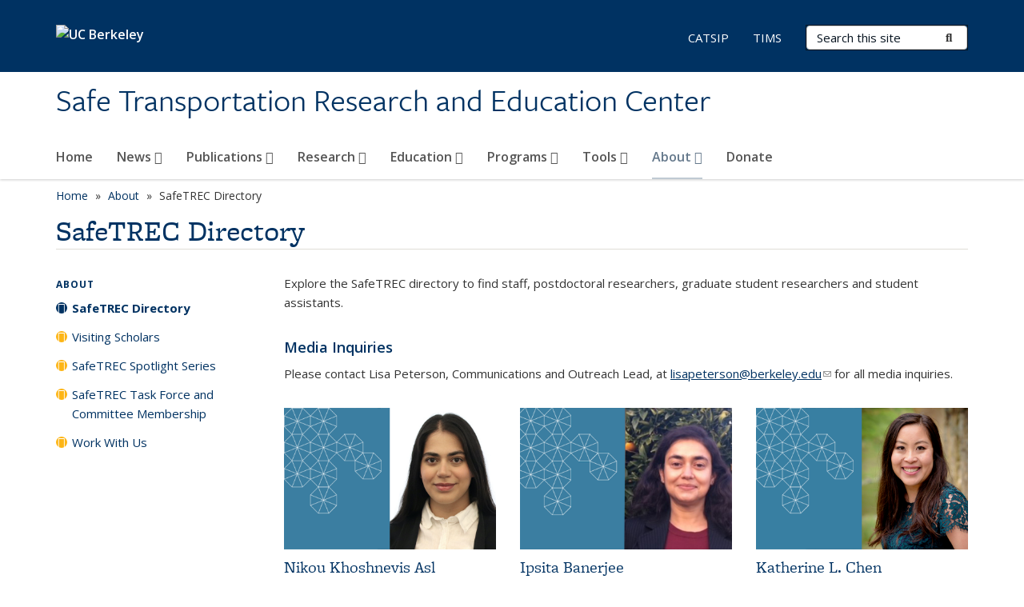

--- FILE ---
content_type: text/html; charset=utf-8
request_url: https://safetrec.berkeley.edu/about/safetrec-directory
body_size: 11710
content:
<!DOCTYPE html>
<html lang="en" dir="ltr">
<head>
  <meta http-equiv="X-UA-Compatible" content="IE=edge" />
<meta http-equiv="Content-Type" content="text/html; charset=utf-8" />
<meta name="Generator" content="Drupal 7 (http://drupal.org)" />
<link rel="canonical" href="/about/safetrec-directory" />
<link rel="shortlink" href="/node/1026" />
<link rel="shortcut icon" href="https://safetrec.berkeley.edu/profiles/openberkeley/themes/openberkeley_theme_brand/favicon.ico" type="image/vnd.microsoft.icon" />
<meta name="viewport" content="width=device-width, initial-scale=1.0" />
  <meta name="twitter:dnt" content="on">
  <title>SafeTREC Directory | Safe Transportation Research and Education Center</title>
  <link type="text/css" rel="stylesheet" href="https://safetrec.berkeley.edu/sites/default/files/css/css_kShW4RPmRstZ3SpIC-ZvVGNFVAi0WEMuCnI0ZkYIaFw.css" media="all" />
<link type="text/css" rel="stylesheet" href="https://safetrec.berkeley.edu/sites/default/files/css/css_TnnMw6Mh72mEvaDujXjSbFOpptbdTbtXwXrVO5d8QpM.css" media="all" />
<link type="text/css" rel="stylesheet" href="https://safetrec.berkeley.edu/sites/default/files/css/css_VTJqEpJ_kbGhyWnq6E__HtNmim_pFNj_xmqT2CnuFyk.css" media="all" />
<link type="text/css" rel="stylesheet" href="https://safetrec.berkeley.edu/sites/default/files/css/css_P7--I-hb0gcJsTQhFYqCt9Bbt--MYpgAtnA2MzSE2j8.css" media="screen" />
<link type="text/css" rel="stylesheet" href="https://safetrec.berkeley.edu/sites/default/files/css/css_4MDcj4WzJxRtVB3l9swAcARxHNcNe415DFb1gznVFJg.css" media="all" />
<link type="text/css" rel="stylesheet" href="https://safetrec.berkeley.edu/sites/default/files/css/css_fTfJo-dPtzirDva2c_4irCYiTua1w5HvujwppmNQxcE.css" media="all" />
<link type="text/css" rel="stylesheet" href="https://safetrec.berkeley.edu/sites/default/files/css/css_l0nY-aVTB09v9_xTUkXAdhv2Pm24M2ixkWW-la0gqA0.css" media="all" />
<link type="text/css" rel="stylesheet" href="https://safetrec.berkeley.edu/sites/default/files/css/css_qpsIBcs9JSa7ccwyEmky_c737hDf6nNOZA81Rs9WHqg.css" media="print" />
<link type="text/css" rel="stylesheet" href="https://safetrec.berkeley.edu/sites/default/files/css/css_vVHKxTM0GJ1H06xa3A56ODjmnaQjaHfKtNGjZ_0rAHQ.css" media="all" />
<link type="text/css" rel="stylesheet" href="//fonts.googleapis.com/css?family=Open+Sans:300italic,400italic,600italic,700italic,800italic,400,300,600,700,800" media="all" />
<link type="text/css" rel="stylesheet" href="//use.typekit.net/aeg3kye.css" media="all" />
  <script type="application/json" data-drupal-selector="drupal-settings-json">{"basePath":"\/","pathPrefix":"","setHasJsCookie":0,"ajaxPageState":{"theme":"openberkeley_theme_brand","theme_token":"RCD37whey9NIA22loTciceSGhq0hsvZY4SJ9uGwkroY","js":{"profiles\/openberkeley\/modules\/panopoly\/panopoly_widgets\/panopoly-widgets.js":1,"profiles\/openberkeley\/modules\/panopoly\/panopoly_widgets\/panopoly-widgets-spotlight.js":1,"profiles\/openberkeley\/modules\/openberkeley\/openberkeley_admin\/openberkeley_admin_siteimprove.js":1,"profiles\/openberkeley\/themes\/openberkeley_theme_base\/assets\/js\/bootstrap-accessibility.js":1,"profiles\/openberkeley\/modules\/contrib\/jquery_update\/replace\/jquery\/1.10\/jquery.min.js":1,"misc\/jquery-extend-3.4.0.js":1,"misc\/jquery-html-prefilter-3.5.0-backport.js":1,"misc\/jquery.once.js":1,"misc\/drupal.js":1,"misc\/drupal-settings-loader.js":1,"profiles\/openberkeley\/libraries\/bootstrap\/js\/bootstrap.min.js":1,"profiles\/openberkeley\/modules\/contrib\/jquery_update\/replace\/ui\/ui\/minified\/jquery.ui.core.min.js":1,"profiles\/openberkeley\/modules\/contrib\/jquery_update\/replace\/ui\/ui\/minified\/jquery.ui.widget.min.js":1,"profiles\/openberkeley\/modules\/contrib\/jquery_update\/replace\/ui\/ui\/minified\/jquery.ui.tabs.min.js":1,"profiles\/openberkeley\/modules\/contrib\/jquery_update\/replace\/ui\/ui\/minified\/jquery.ui.accordion.min.js":1,"misc\/form-single-submit.js":1,"profiles\/openberkeley\/modules\/panopoly\/panopoly_images\/panopoly-images.js":1,"profiles\/openberkeley\/modules\/contrib\/entityreference\/js\/entityreference.js":1,"profiles\/openberkeley\/modules\/openberkeley\/openberkeley_faq\/openberkeley_faq.js":1,"profiles\/openberkeley\/modules\/openberkeley\/openberkeley_theme\/openberkeley_theme.js":1,"profiles\/openberkeley\/modules\/openberkeley\/openberkeley_twitter\/js\/openberkeley-twitter.js":1,"profiles\/openberkeley\/modules\/openberkeley\/openberkeley_wysiwyg_override\/js\/openberkeley-wysiwyg-override.js":1,"profiles\/openberkeley\/modules\/panopoly\/panopoly_magic\/panopoly-magic.js":1,"profiles\/openberkeley\/modules\/panopoly\/panopoly_theme\/js\/panopoly-accordion.js":1,"profiles\/openberkeley\/modules\/contrib\/caption_filter\/js\/caption-filter.js":1,"profiles\/openberkeley\/libraries\/maphilight\/jquery.maphilight.min.js":1,"profiles\/openberkeley\/libraries\/jquery.imagesloaded\/jquery.imagesloaded.min.js":1,"profiles\/openberkeley\/modules\/contrib\/better_exposed_filters\/better_exposed_filters.js":1,"profiles\/openberkeley\/modules\/contrib\/google_analytics\/googleanalytics.js":1,"https:\/\/www.googletagmanager.com\/gtag\/js?id=UA-42556401-1":1,"public:\/\/js\/google-analytics-aede801a22ff8e0a7468cacb396316b9.js":1,"profiles\/openberkeley\/modules\/contrib\/extlink\/js\/extlink.js":1,"profiles\/openberkeley\/themes\/radix\/assets\/js\/radix.script.js":1,"profiles\/openberkeley\/themes\/openberkeley_theme_base\/assets\/js\/openberkeley_theme_base.script.js":1,"profiles\/openberkeley\/themes\/openberkeley_theme_base\/assets\/js\/drupal-announce.js":1,"profiles\/openberkeley\/themes\/openberkeley_theme_brand\/assets\/js\/openberkeley_theme_brand.script.js":1},"css":{"modules\/system\/system.base.css":1,"modules\/system\/system.messages.css":1,"modules\/system\/system.theme.css":1,"misc\/ui\/jquery.ui.theme.css":1,"misc\/ui\/jquery.ui.accordion.css":1,"modules\/field\/theme\/field.css":1,"profiles\/openberkeley\/modules\/contrib\/mvpcreator_theme\/css\/mvpcreator-theme.css":1,"modules\/node\/node.css":1,"profiles\/openberkeley\/modules\/openberkeley\/openberkeley_brand_widgets\/css\/openberkeley-widgets-hero.css":1,"profiles\/openberkeley\/modules\/openberkeley\/openberkeley_brand_widgets\/css\/openberkeley-widgets-image.css":1,"profiles\/openberkeley\/modules\/openberkeley\/openberkeley_brand_widgets\/css\/openberkeley-widgets-modal.css":1,"profiles\/openberkeley\/modules\/openberkeley\/openberkeley_brand_widgets\/css\/openberkeley-widgets-promo.css":1,"profiles\/openberkeley\/modules\/openberkeley\/openberkeley_brand_widgets\/css\/openberkeley-widgets-thumbnail-list.css":1,"profiles\/openberkeley\/modules\/openberkeley\/openberkeley_faq\/openberkeley_faq.css":1,"profiles\/openberkeley\/modules\/openberkeley\/openberkeley_news\/openberkeley_news.css":1,"profiles\/openberkeley\/modules\/openberkeley\/openberkeley_people\/openberkeley_people.css":1,"profiles\/openberkeley\/modules\/openberkeley\/openberkeley_pubs\/openberkeley_pubs.css":1,"profiles\/openberkeley\/modules\/openberkeley\/openberkeley_theme\/openberkeley-theme.css":1,"profiles\/openberkeley\/modules\/openberkeley\/openberkeley_search\/openberkeley_top_results\/openberkeley_top_results.css":1,"profiles\/openberkeley\/modules\/openberkeley\/openberkeley_wysiwyg_override\/css\/openberkeley-wysiwyg-override-list-properties.css":1,"profiles\/openberkeley\/modules\/panopoly\/panopoly_core\/css\/panopoly-dropbutton.css":1,"profiles\/openberkeley\/modules\/panopoly\/panopoly_magic\/css\/panopoly-magic.css":1,"profiles\/openberkeley\/modules\/panopoly\/panopoly_theme\/css\/panopoly-featured.css":1,"profiles\/openberkeley\/modules\/panopoly\/panopoly_theme\/css\/panopoly-accordian.css":1,"profiles\/openberkeley\/modules\/panopoly\/panopoly_theme\/css\/panopoly-layouts.css":1,"profiles\/openberkeley\/modules\/panopoly\/panopoly_widgets\/panopoly-widgets.css":1,"profiles\/openberkeley\/modules\/panopoly\/panopoly_widgets\/panopoly-widgets-spotlight.css":1,"profiles\/openberkeley\/modules\/panopoly\/panopoly_wysiwyg\/panopoly-wysiwyg.css":1,"profiles\/openberkeley\/modules\/contrib\/radix_layouts\/radix_layouts.css":1,"modules\/search\/search.css":1,"modules\/user\/user.css":1,"profiles\/openberkeley\/modules\/contrib\/extlink\/css\/extlink.css":1,"profiles\/openberkeley\/modules\/contrib\/views\/css\/views.css":1,"profiles\/openberkeley\/modules\/openberkeley\/openberkeley_widgets\/openberkeley_widgets.css":1,"profiles\/openberkeley\/modules\/contrib\/caption_filter\/caption-filter.css":1,"profiles\/openberkeley\/modules\/contrib\/ctools\/css\/ctools.css":1,"profiles\/openberkeley\/modules\/contrib\/panels\/css\/panels.css":1,"profiles\/openberkeley\/themes\/openberkeley_theme_brand\/assets\/css\/bootstrap-custom.css":1,"profiles\/openberkeley\/themes\/openberkeley_theme_base\/assets\/css\/bootstrap-accessibility.css":1,"profiles\/openberkeley\/themes\/openberkeley_theme_base\/assets\/css\/openberkeley_theme_base.style.css":1,"profiles\/openberkeley\/themes\/openberkeley_theme_brand\/assets\/css\/openberkeley_theme_brand.style.css":1,"profiles\/openberkeley\/themes\/openberkeley_theme_brand\/assets\/css\/brand_openberkeley_event.css":1,"profiles\/openberkeley\/themes\/openberkeley_theme_brand\/assets\/css\/brand_openberkeley_event_reg.css":1,"profiles\/openberkeley\/themes\/openberkeley_theme_brand\/assets\/css\/brand_openberkeley_news.css":1,"profiles\/openberkeley\/themes\/openberkeley_theme_brand\/assets\/css\/brand_openberkeley_portfolio.css":1,"profiles\/openberkeley\/themes\/openberkeley_theme_brand\/assets\/css\/brand_openberkeley_privatepages.css":1,"profiles\/openberkeley\/themes\/openberkeley_theme_brand\/assets\/css\/brand_openberkeley_pubs.css":1,"profiles\/openberkeley\/themes\/openberkeley_theme_brand\/assets\/css\/brand_openberkeley_people.css":1,"profiles\/openberkeley\/themes\/openberkeley_theme_brand\/assets\/css\/brand_openberkeley_search.css":1,"profiles\/openberkeley\/themes\/openberkeley_theme_brand\/assets\/css\/brand_openberkeley_faq.css":1,"profiles\/openberkeley\/themes\/openberkeley_theme_brand\/assets\/css\/print.css":1,"profiles\/openberkeley\/modules\/openberkeley\/openberkeley_theme\/openberkeley-theme-collapsible.css":1,"profiles\/openberkeley\/modules\/openberkeley\/openberkeley_wysiwyg_override\/css\/openberkeley-wysiwyg-override.css":1,"profiles\/openberkeley\/modules\/panopoly\/panopoly_images\/panopoly-images.css":1,"profiles\/openberkeley\/themes\/openberkeley_theme_base\/assets\/fonts\/fontawesome-v6\/css\/fontawesome.min.css":1,"profiles\/openberkeley\/themes\/openberkeley_theme_base\/assets\/fonts\/fontawesome-v6\/css\/brands.min.css":1,"profiles\/openberkeley\/themes\/openberkeley_theme_base\/assets\/fonts\/fontawesome-v6\/css\/solid.min.css":1,"profiles\/openberkeley\/themes\/openberkeley_theme_base\/assets\/fonts\/fontawesome-v6\/css\/v4-font-face.min.css":1,"\/\/fonts.googleapis.com\/css?family=Open+Sans:300italic,400italic,600italic,700italic,800italic,400,300,600,700,800":1,"\/\/use.typekit.net\/aeg3kye.css":1}},"CToolsModal":{"modalSize":{"type":"scale","width":".9","height":".9","addWidth":0,"addHeight":0,"contentRight":25,"contentBottom":75},"modalOptions":{"opacity":".55","background-color":"#FFF"},"animationSpeed":"fast","modalTheme":"CToolsModalDialog","throbberTheme":"CToolsModalThrobber"},"panopoly_magic":{"pane_add_preview_mode":"automatic"},"better_exposed_filters":{"datepicker":false,"slider":false,"settings":[],"autosubmit":false,"views":{"openberkeley_people_view":{"displays":{"openberkeley_people_grid":{"filters":{"role":{"required":false},"dept":{"required":false}}}}}}},"googleanalytics":{"account":["UA-42556401-1","G-Y29C032TZG"],"trackOutbound":1,"trackMailto":1,"trackDownload":1,"trackDownloadExtensions":"7z|aac|arc|arj|asf|asx|avi|bin|csv|doc(x|m)?|dot(x|m)?|exe|flv|gif|gz|gzip|hqx|jar|jpe?g|js|mp(2|3|4|e?g)|mov(ie)?|msi|msp|pdf|phps|png|ppt(x|m)?|pot(x|m)?|pps(x|m)?|ppam|sld(x|m)?|thmx|qtm?|ra(m|r)?|sea|sit|tar|tgz|torrent|txt|wav|wma|wmv|wpd|xls(x|m|b)?|xlt(x|m)|xlam|xml|z|zip"},"urlIsAjaxTrusted":{"\/search\/node":true},"extlink":{"extTarget":0,"extClass":"ext","extLabel":"(link is external)","extImgClass":0,"extIconPlacement":"append","extSubdomains":0,"extExclude":"(safetrec\\.berkeley\\.edu)","extInclude":"","extCssExclude":"map","extCssExplicit":"","extAlert":0,"extAlertText":"This link will take you to an external web site.","mailtoClass":"mailto","mailtoLabel":"(link sends e-mail)","extUseFontAwesome":false},"openberkeley_theme_base":{"disable_linearizable_tables":false,"file_link_icons":0}}</script>
<script type="text/javascript" src="https://safetrec.berkeley.edu/sites/default/files/js/js_SJgtMdhzo0raDjyuHJR-mtSH_mzSDwMhzOyHsnAskDQ.js"></script>
<script type="text/javascript" src="https://safetrec.berkeley.edu/sites/default/files/js/js_J1LDKrZlf6nq7Ka0onHwg3MUNfwG75SSQi30oTn81HA.js"></script>
<script type="text/javascript" src="https://safetrec.berkeley.edu/sites/default/files/js/js_cZlJlWIHrFGC0F2Xp_eoJw6NhRESz6lnF0qX6vVXfss.js"></script>
<script type="text/javascript" src="https://safetrec.berkeley.edu/sites/default/files/js/js_i3dsmQVx4QV0IqcvgPWJt1cOzJ5x_aKETFWHjvBuyUY.js"></script>
<script type="text/javascript" src="https://www.googletagmanager.com/gtag/js?id=UA-42556401-1"></script>
<script type="text/javascript" src="https://safetrec.berkeley.edu/sites/default/files/js/js_00raYLUlvxZchoitA-skGz-pPrK9zbDPIbd9gVFRXF0.js"></script>
<script type="text/javascript" src="https://safetrec.berkeley.edu/sites/default/files/js/js_dLmXSnakSlQtnZLfaN1SzmwinPEDYG7s4CVD6dWEOCk.js"></script>
</head>
<body class="html not-front not-logged-in one-sidebar sidebar-first page-node page-node- page-node-1026 node-type-openberkeley-content-page region-content panel-layout-radix_boxton panel-region-contentmain no-slogan site-name-super-long site-name-option-new" >
  <div id="skip-link" role="navigation" aria-label="Skip links">
    <a href="#main" class="element-invisible element-focusable">Skip to main content</a>
  </div>
      <header id="header" class="header">
  <div class="container">
    <div class="navbar navbar-default">
      <div class="home-branding">
        <a href="https://www.berkeley.edu" class="home-link"><div id="new-wordmark"><img src="/profiles/openberkeley/themes/openberkeley_theme_base/assets/images/logo-berkeley-white-2.svg" alt="UC Berkeley"></div></a>
              </div>
      <!-- Brand and toggle get grouped for better mobile display -->
      <button type="button" class="navbar-toggle collapsed" data-toggle="collapse" data-target="#navbar-collapse" aria-controls="navbar-collapse">
        <span class="sr-only">Toggle navigation</span>
        <span class="icon-bar"></span>
        <span class="icon-bar"></span>
        <span class="icon-bar"></span>
      </button>
      <div class="navbar-header">
        <div class="navbar-brand">
                    <div id="site-name-and-slogan">
                                                      <div id="site-name">
                                      <a href="/" rel="home" title="Home">
                      Safe Transportation Research and Education Center                    </a>
                                  </div>
                                    </div>
        </div>
      </div> <!-- /.navbar-header -->

      <!-- Collect the nav links, forms, and other content for toggling -->
      <nav class="collapse navbar-collapse" id="navbar-collapse" aria-label="Primary">
                  <form class="search-form clearfix navbar-form navbar-right" role="search" aria-label="Sitewide search" action="/search/node" method="post" id="search-form--2" accept-charset="UTF-8"><div><div class="container-inline form-inline form-wrapper" id="edit-basic--2"><div class="form-item form-type-textfield form-item-keys form-group">
  <label class="element-invisible" for="edit-keys--2">Search Terms </label>
 <input placeholder="Search this site" class="form-control form-control form-text" type="text" id="edit-keys--2" name="keys" value="" size="20" maxlength="255" />
</div>
<button type="submit" id="edit-submit--2" name="op" value="Submit Search" class="form-submit btn btn-default btn-primary"><span class="fa fa-search"></span> <span class="button-text">Submit Search</span></button></div><input type="hidden" name="form_build_id" value="form-uJaFWjvK-WKhb58PWuXy1UmdLIto-AtQW_WnPeXu62k" />
<input type="hidden" name="form_id" value="search_form" />
</div></form>                <div id="primary-nav">
                      <ul id="main-menu" class="menu nav navbar-nav">
              <li class="first leaf menu-link-home"><a href="/home">Home</a></li>
<li class="expanded dropdown menu-link-news-"><a href="/news-archive" title="" class="dropdown-toggle" data-toggle="dropdown" data-target="#">News <span class="fa fa-caret-down"></span></a><ul class="dropdown-menu"><li class="first leaf menu-link-safetrec-headlines"><a href="/news/safetrec-headlines">SafeTREC Headlines</a></li>
<li class="last leaf menu-link-safetrec-newsletter"><a href="/news/safetrec-newsletter">SafeTREC Newsletter</a></li>
</ul></li>
<li class="expanded dropdown menu-link-publications-"><a href="/publications" title="" class="dropdown-toggle" data-toggle="dropdown" data-target="#">Publications <span class="fa fa-caret-down"></span></a><ul class="dropdown-menu"><li class="first leaf menu-link-2023-safetrec-traffic-safety-facts"><a href="/publications/2023-safetrec-traffic-safety-facts">2023 SafeTREC Traffic Safety Facts</a></li>
<li class="collapsed menu-link-2024-safetrec-traffic-safety-facts"><a href="/publications/2024-safetrec-traffic-safety-facts">2024 SafeTREC Traffic Safety Facts</a></li>
<li class="last leaf menu-link-2025-safetrec-traffic-safety-facts"><a href="/publications/2025-safetrec-traffic-safety-facts">2025 SafeTREC Traffic Safety Facts</a></li>
</ul></li>
<li class="expanded dropdown menu-link-research-"><a href="/research-0" class="dropdown-toggle" data-toggle="dropdown" data-target="#">Research <span class="fa fa-caret-down"></span></a><ul class="dropdown-menu"><li class="first expanded dropdown-submenu menu-link-automated-vehicles-and-safety-"><a href="/research/automated-vehicles-and-safety" class="dropdown-toggle">Automated Vehicles and Safety <span class="fa fa-caret-right"></span></a><ul class="dropdown-menu"><li class="first leaf menu-link-public-perception-of-autonomous-vehicle-safety-in-san-francisco"><a href="/research/automated-vehicles-and-safety/public-perception-autonomous-vehicle-safety-san-francisco">Public perception of Autonomous Vehicle Safety in San Francisco</a></li>
<li class="last leaf menu-link-safe-operation-of-automated-vehicles-at-intersections"><a href="/research/automated-vehicles-and-safety/safe-operation-automated-vehicles-intersections">Safe Operation of Automated Vehicles at Intersections</a></li>
</ul></li>
<li class="expanded dropdown-submenu menu-link-pedestrian-and-bicyclist-exposure-"><a href="/research/pedestrian-and-bicyclist-exposure" class="dropdown-toggle">Pedestrian and Bicyclist Exposure <span class="fa fa-caret-right"></span></a><ul class="dropdown-menu"><li class="first leaf menu-link-california-shs-pedestrian-exposure-model"><a href="/research/exposure-modeling/california-shs-pedestrian-exposure-model">California SHS Pedestrian Exposure Model</a></li>
<li class="leaf menu-link-expansion-factors"><a href="/research/exposure-modeling/expansion-factors">Expansion Factors</a></li>
<li class="last leaf menu-link-statistical-support-for-the-development-of-the-district-1-active-transportation-census-program"><a href="/research/pedestrian-and-bicyclist-exposure/statistical-support-development-district-1-active">Statistical Support for the Development of the District 1 Active Transportation Census Program</a></li>
</ul></li>
<li class="expanded dropdown-submenu menu-link-safe-system-and-vision-zero-"><a href="/research/safe-system-and-vision-zero" class="dropdown-toggle">Safe System and Vision Zero <span class="fa fa-caret-right"></span></a><ul class="dropdown-menu"><li class="first leaf menu-link-a-framework-for-the-protective-features-of-a-safe-system"><a href="/research/safe-systems-and-vision-zero/framework-protective-features-safe-system">A Framework for the Protective Features of a Safe System</a></li>
<li class="leaf menu-link-assessing-how-private-beliefs-conflict-with-public-action-on-safe-systems"><a href="/research/safe-system-and-vision-zero/assessing-how-private-beliefs-conflict-public-action-safe">Assessing How Private Beliefs Conflict with Public Action on Safe Systems</a></li>
<li class="leaf menu-link-developing-a-safe-system-approach-to-setting-speed-limits"><a href="/research/safe-system-and-vision-zero/developing-safe-system-approach-setting-speed-limits">Developing a Safe System Approach to Setting Speed Limits</a></li>
<li class="leaf menu-link-integrating-systems-thinking-tools-into-vision-zero-and-safe-systems-approaches"><a href="/research/safe-system-and-vision-zero/integrating-systems-thinking-tools-vision-zero-and-safe-systems">Integrating Systems Thinking Tools into Vision Zero and Safe Systems Approaches</a></li>
<li class="leaf menu-link-safe-system-training-academy"><a href="/research/safe-system-and-vision-zero/safe-system-training-academy">Safe System Training Academy</a></li>
<li class="leaf menu-link-structures-of-stakeholder-relationships-in-making-road-safety-decisions"><a href="/research/safe-systems-and-vision-zero/structures-stakeholder-relationships-making-road-safety">Structures of Stakeholder Relationships in Making Road Safety Decisions</a></li>
<li class="last leaf menu-link-urban-freight-and-road-safety-trends-and-innovative-strategies"><a href="/research/safe-system-and-vision-zero/urban-freight-and-road-safety-trends-and-innovative-strategies">Urban Freight and Road Safety: Trends and Innovative Strategies</a></li>
</ul></li>
<li class="expanded dropdown-submenu menu-link-safety-data-systems-"><a href="/research/safety-data-systems" class="dropdown-toggle">Safety Data Systems <span class="fa fa-caret-right"></span></a><ul class="dropdown-menu"><li class="first leaf menu-link-completing-the-picture-of-traffic-injuries"><a href="/research/safety-data-systems/completing-picture-traffic-injuries">Completing the Picture of Traffic Injuries</a></li>
<li class="leaf menu-link-linking-crash-and-post-crash-data"><a href="/research/safety-data-systems/linking-crash-and-post-crash-data">Linking Crash and Post-Crash Data</a></li>
<li class="last leaf menu-link-mire-fde-data-governance-data-collection-and-integration"><a href="/research/safety-data-systems/mire-fde-data-governance-data-collection-and-integration">MIRE FDE Data Governance, Data Collection, and Integration</a></li>
</ul></li>
<li class="expanded dropdown-submenu menu-link-transportation-safety-management-"><a href="/research/transportation-safety-management" class="dropdown-toggle">Transportation Safety Management <span class="fa fa-caret-right"></span></a><ul class="dropdown-menu"><li class="first leaf menu-link-an-enhanced-systemic-approach-to-safety"><a href="/research/transportation-safety-management/enhanced-systemic-approach-safety">An Enhanced Systemic Approach to Safety</a></li>
<li class="leaf menu-link-data-requirements-for-safety-screening"><a href="/research/transportation-safety-management/data-requirements-safety-screening">Data Requirements for Safety Screening</a></li>
<li class="last leaf menu-link-development-and-implementation-of-safety-performance-functions"><a href="/research/transportation-safety-management/development-and-implementation-safety-performance">Development and Implementation of Safety Performance Functions</a></li>
</ul></li>
<li class="last expanded dropdown-submenu menu-link-vulnerable-road-user-safety-"><a href="/research/vulnerable-road-user-safety" class="dropdown-toggle">Vulnerable Road User Safety <span class="fa fa-caret-right"></span></a><ul class="dropdown-menu"><li class="first leaf menu-link-bicycle-crash-corridors"><a href="/research/vulnerable-road-user-safety/bicycle-crash-corridors">Bicycle Crash Corridors</a></li>
<li class="leaf menu-link-cscrs-clearinghouse-for-bicyclist-and-pedestrian-safety-related-data"><a href="/research/vulnerable-road-user-safety/cscrs-clearinghouse-bicyclist-and-pedestrian-safety-related">CSCRS Clearinghouse for Bicyclist and Pedestrian Safety-Related Data</a></li>
<li class="leaf menu-link-pedestrian-crash-hot-spots"><a href="/research/vulnerable-road-user-safety/pedestrian-crash-hot-spots">Pedestrian Crash Hot Spots</a></li>
<li class="leaf menu-link-pedestrian-injury-fatality-impact-of-ethnicity-and-low-income"><a href="/research/vulnerable-road-user-safety/pedestrian-injuryfatality-impact-ethnicity-and-low-income">Pedestrian Injury/Fatality: Impact of Ethnicity and Low Income</a></li>
<li class="leaf menu-link-safety-impacts-of-vehicle-weight-on-vulnerable-road-users"><a href="/research/vulnerable-road-user-safety/safety-impacts-vehicle-weight-vulnerable-road-users">Safety Impacts of Vehicle Weight on Vulnerable Road Users</a></li>
<li class="last leaf menu-link-understanding-micromobility-safety-behavior"><a href="/research/vulnerable-road-user-safety/understanding-micromobility-safety-behavior">Understanding Micromobility Safety Behavior</a></li>
</ul></li>
</ul></li>
<li class="expanded dropdown menu-link-education-"><a href="/education" class="dropdown-toggle" data-toggle="dropdown" data-target="#">Education <span class="fa fa-caret-down"></span></a><ul class="dropdown-menu"><li class="first leaf menu-link-injury-prevention-and-control"><a href="/education/injury-prevention-and-control">Injury Prevention and Control</a></li>
<li class="last leaf menu-link-traffic-safety-and-injury-control"><a href="/education/traffic-safety-and-injury-control">Traffic Safety and Injury Control</a></li>
</ul></li>
<li class="expanded dropdown menu-link-programs-"><a href="/programs" class="dropdown-toggle" data-toggle="dropdown" data-target="#">Programs <span class="fa fa-caret-down"></span></a><ul class="dropdown-menu"><li class="first leaf menu-link-california-safe-system-institute-for-road-safety"><a href="/programs/california-safe-system-institute-road-safety">California Safe System Institute for Road Safety</a></li>
<li class="leaf menu-link-center-for-pedestrian-and-bicyclist-safety"><a href="/programs/center-pedestrian-and-bicyclist-safety">Center for Pedestrian and Bicyclist Safety</a></li>
<li class="expanded dropdown-submenu menu-link-community-pedestrian-and-bicycle-safety-program-"><a href="/programs/community-pedestrian-and-bicycle-safety-program" class="dropdown-toggle">Community Pedestrian and Bicycle Safety Program <span class="fa fa-caret-right"></span></a><ul class="dropdown-menu"><li class="first leaf menu-link-community-pedestrian-and-bicycle-safety-training-program"><a href="/programs/cpbst">Community Pedestrian and Bicycle Safety Training Program</a></li>
<li class="last leaf menu-link-comunidades-activas-y-seguras-active-and-safe-communities-program"><a href="/programs/community-pedestrian-and-bicycle-safety-program/comunidades-activas-y-seguras-active-and">Comunidades Activas y Seguras (Active and Safe Communities) Program</a></li>
</ul></li>
<li class="leaf menu-link-complete-streets-safety-assessments"><a href="/programs/complete-streets-safety-assessments">Complete Streets Safety Assessments</a></li>
<li class="leaf menu-link-global-road-safety"><a href="/programs/global-road-safety">Global Road Safety</a></li>
<li class="last expanded dropdown-submenu menu-link-tribal-road-safety-program-"><a href="/programs/tribal-road-safety-program" class="dropdown-toggle">Tribal Road Safety Program <span class="fa fa-caret-right"></span></a><ul class="dropdown-menu"><li class="first leaf menu-link-tribal-road-safety-data-collection"><a href="/programs/tribal-road-safety-program/tribal-road-safety-data-collection">Tribal Road Safety Data Collection</a></li>
<li class="leaf menu-link-tribal-road-safety-data-collection-project"><a href="/programs/tribal-road-safety-program/tribal-road-safety-data-collection-project">Tribal Road Safety Data Collection Project</a></li>
<li class="leaf menu-link-resources"><a href="/programs/tribal-road-safety-program/resources">Resources</a></li>
<li class="last leaf menu-link-past-programs"><a href="/programs/tribal-road-safety-program/past-programs">Past Programs</a></li>
</ul></li>
</ul></li>
<li class="expanded dropdown menu-link-tools-"><a href="/tools" class="dropdown-toggle" data-toggle="dropdown" data-target="#">Tools <span class="fa fa-caret-down"></span></a><ul class="dropdown-menu"><li class="first leaf menu-link-autonomous-vehicle-safety-dashboard"><a href="/tools/autonomous-vehicles-safety-dashboard">Autonomous Vehicle Safety Dashboard</a></li>
<li class="leaf menu-link-ca-active-transportation-safety-information-pages-catsip"><a href="/tools/ca-active-transportation-safety-information-pages-catsip">CA Active Transportation Safety Information Pages (CATSIP)</a></li>
<li class="leaf menu-link-california-active-transportation-data-portal"><a href="/tools/california-active-transportation-data-portal-cat-data-portal">California Active Transportation Data Portal</a></li>
<li class="expanded dropdown-submenu menu-link-california-safe-speeds-toolkit-"><a href="/tools/california-safe-speeds-toolkit" class="dropdown-toggle">California Safe Speeds Toolkit <span class="fa fa-caret-right"></span></a><ul class="dropdown-menu"><li class="first leaf menu-link-california-safe-speeds-toolkit-research-on-speeds-speed-limits-and-safety"><a href="/tools/california-safe-speeds-toolkit/california-safe-speeds-toolkit-research-speeds-speed-limits-and">California Safe Speeds Toolkit: Research on Speeds, Speed Limits and Safety</a></li>
<li class="leaf menu-link-california-safe-speeds-toolkit-current-speed-setting-law"><a href="/tools/california-safe-speeds-toolkit/california-safe-speeds-toolkit-current-speed-limit-setting-law">California Safe Speeds Toolkit: Current-Speed-Setting Law</a></li>
<li class="leaf menu-link-california-safe-speeds-toolkit-real-world-examples-and-self-quiz"><a href="/tools/california-safe-speeds-toolkit/california-safe-speeds-toolkit-real-world-examples-and-self">California Safe Speeds Toolkit: Real-World Examples and Self Quiz</a></li>
<li class="leaf menu-link-california-safe-speeds-toolkit-next-steps"><a href="/tools/california-safe-speeds-toolkit/california-safe-speeds-toolkit-next-steps">California Safe Speeds Toolkit: Next Steps</a></li>
<li class="leaf menu-link-california-safe-speeds-toolkit-references"><a href="/tools/california-safe-speeds-toolkit/california-safe-speeds-toolkit-references">California Safe Speeds Toolkit: References</a></li>
<li class="leaf menu-link-california-safe-speeds-toolkit-acronyms"><a href="/tools/california-safe-speeds-toolkit/california%E2%80%99s-safe-speeds-toolkit-acronyms">California Safe Speeds Toolkit: Acronyms</a></li>
<li class="leaf menu-link-california-safe-speeds-toolkit-glossary"><a href="/tools/california-safe-speeds-toolkit/california-safe-speeds-toolkit-glossary">California Safe Speeds Toolkit: Glossary</a></li>
<li class="last leaf menu-link-recording-of-the-safe-speeds-toolkit-webinar"><a href="/tools/california-safe-speeds-toolkit/recording-safe-speeds-toolkit-webinar">Recording of the Safe Speeds Toolkit Webinar</a></li>
</ul></li>
<li class="leaf menu-link-california-traffic-safety-dashboard"><a href="/tools/california-traffic-safety-dashboard">California Traffic Safety Dashboard</a></li>
<li class="leaf menu-link-street-story"><a href="/tools/street-story-platform-community-engagement">Street Story</a></li>
<li class="last leaf menu-link-transportation-injury-mapping-system-tims"><a href="/tools/transportation-injury-mapping-system-tims">Transportation Injury Mapping System (TIMS)</a></li>
</ul></li>
<li class="expanded active-trail dropdown active menu-link-about-"><a href="/about-safetrec" class="active-trail dropdown-toggle" data-toggle="dropdown" data-target="#">About <span class="fa fa-caret-down"></span></a><ul class="dropdown-menu"><li class="first leaf active-trail active active menu-link-safetrec-directory"><a href="/about/safetrec-directory" class="active-trail active" aria-current="page">SafeTREC Directory</a></li>
<li class="leaf menu-link-visiting-scholars"><a href="/about/visiting-scholars" title="Prospective visiting scholar opportunities at SafeTREC">Visiting Scholars</a></li>
<li class="leaf menu-link-safetrec-spotlight-series"><a href="/about/safetrec-spotlight-series">SafeTREC Spotlight Series</a></li>
<li class="leaf menu-link-safetrec-task-force-and-committee-membership"><a href="/about/safetrec-task-force-and-committee-membership">SafeTREC Task Force and Committee Membership</a></li>
<li class="last leaf menu-link-work-with-us"><a href="/about/work-us">Work With Us</a></li>
</ul></li>
<li class="last leaf menu-link-donate"><a href="https://give.berkeley.edu/fund/FH5840000" title="" rel="noreferrer">Donate</a></li>
            </ul>
                  </div>
        <div id="secondary-nav">
          <div class="container">
            <div class="secondary-nav-quick-links-wrapper">
                              <h2 class="visible-xs visible-sm">Secondary navigation</h2>
                <ul id="secondary-menu" class="menu nav navbar-nav navbar-right">
                  <li class="first leaf menu-link-catsip"><a href="http://catsip.berkeley.edu/" title="" rel="noreferrer">CATSIP</a></li>
<li class="last leaf menu-link-tims"><a href="http://tims.berkeley.edu/" title="" rel="noreferrer">TIMS</a></li>

                                  </ul>
                          </div>
          </div>
        </div>
      </nav><!-- /.navbar-collapse -->
    </div><!-- /.navbar -->
  </div> <!-- /.container -->
</header>

<div id="main-wrapper" class="main-wrapper ">
  <nav id="pre-content" class="container" aria-label="Breadcrumbs">
    <div class="row">
      <div class="col-md-12">
                  <div id="breadcrumb" class="visible-desktop">
            <div class="item-list"><ul class="breadcrumb"><li class="first"><a href="/home">Home</a></li>
<li><a href="/about-safetrec">About</a></li>
<li class="last">SafeTREC Directory</li>
</ul></div>          </div>
              </div>
    </div>
  </nav> <!-- /#pre-content -->
  <div id="main" role="main" tabIndex="-1">
    <div id="title-pre-content" class="container">
      <div class="row">
        <div class="col-md-12">
                  <div class="page-title">
            <div class="container">
              <h1 class="title">SafeTREC Directory</h1>
            </div>
          </div>
                  <div id="page-header">
                                        </div>
        </div>
      </div>
    </div> <!-- /#title-pre-content -->
        <div id="main-content" class="container">
          <div id="content" class="col-md-9 col-md-push-3">
        <div class="main">
          <div id="main-inner">
              <div class="region region-content">
    
<div class="panel-display boxton clearfix radix-boxton" id="page-page">

  <div class="container-fluid">
    <div class="row">
      <div class="col-md-12 radix-layouts-content panel-panel">
        <div class="panel-panel-inner">
          <div class="panel-pane pane-node-content"  >
  
      
  
  <div class="pane-content">
    <article class="node node-openberkeley-content-page node-view--full clearfix">

  
      
  
  <div class="content">
    <div class="field field-name-body field-type-text-with-summary field-label-hidden"><div class="field-items"><div class="field-item even"><p>Explore the SafeTREC directory to find staff, postdoctoral researchers, graduate student researchers and student assistants.<br><br></p>
<h4><strong>Media Inquiries</strong></h4>
<p>Please contact Lisa Peterson, Communications and Outreach Lead, at <a href="mailto:lisapeterson@berkeley.edu" rel="noreferrer">lisapeterson@berkeley.edu<span><span class="element-invisible">(link sends e-mail)</span></span></a> for all media inquiries.</p></div></div></div>  </div>

  
  
</article>
  </div>

  
  </div>
<div class="panel-pane pane-views-panes pane-openberkeley-people-view-openberkeley-people-grid"  >
  
      
  
  <div class="pane-content">
    <div class="view view-openberkeley-people-view view-id-openberkeley_people_view view-display-id-openberkeley_people_grid openberkeley-card-grid view-dom-id-3a0709dd3a743592fe0a5606c3bef829 openberkeley-views-content openberkeley-card-grid">
        
  
  
      <div class="view-content">
        <div>
    <div class="node node-openberkeley-person node-view--card row">
  <div class="content col-md-12">
    <a href="/people/nikou-khoshnevis-asl">
    <div class="openberkeley-featured-image"  style="background-image: url('https://safetrec.berkeley.edu/sites/default/files/styles/openberkeley_brand_widgets_rectangle/public/nkhoshnevis_tessellation.png?itok=VAXFSvsf')"></div>
          <h2>Nikou Khoshnevis Asl</h2>
    
    <div class="field field-name-field-openberkeley-person-title field-type-text field-label-hidden"><div class="field-items"><div class="field-item even">Graduate Student Researcher</div></div></div>    </a>
  </div>
</div>
  </div>
  <div>
    <div class="node node-openberkeley-person node-view--card row">
  <div class="content col-md-12">
    <a href="/people/ipsita-banerjee">
    <div class="openberkeley-featured-image"  style="background-image: url('https://safetrec.berkeley.edu/sites/default/files/styles/openberkeley_brand_widgets_rectangle/public/ipsitabanerjee.png?itok=Hx-im77C')"></div>
          <h2>Ipsita Banerjee</h2>
    
    <div class="field field-name-field-openberkeley-person-title field-type-text field-label-hidden"><div class="field-items"><div class="field-item even">Lecturer</div></div></div>    </a>
  </div>
</div>
  </div>
  <div>
    <div class="node node-openberkeley-person node-view--card row">
  <div class="content col-md-12">
    <a href="/people/katherine-l-chen">
    <div class="openberkeley-featured-image"  style="background-image: url('https://safetrec.berkeley.edu/sites/default/files/styles/openberkeley_brand_widgets_rectangle/public/katherinechenheadshot_tessellation.png?itok=ejrB7fLU')"></div>
          <h2>Katherine L. Chen</h2>
    
    <div class="field field-name-field-openberkeley-person-title field-type-text field-label-hidden"><div class="field-items"><div class="field-item even">Public Engagement and Policy Lead</div></div></div>    </a>
  </div>
</div>
  </div>
  <div>
    <div class="node node-openberkeley-person node-view--card row">
  <div class="content col-md-12">
    <a href="/people/phoebe-chiu">
    <div class="openberkeley-featured-image"  style="background-image: url('https://safetrec.berkeley.edu/sites/default/files/styles/openberkeley_brand_widgets_rectangle/public/phoebechiu_tessellation.png?itok=XXK3PrJe')"></div>
          <h2>Phoebe Chiu</h2>
    
    <div class="field field-name-field-openberkeley-person-title field-type-text field-label-hidden"><div class="field-items"><div class="field-item even">Student Assistant</div></div></div>    </a>
  </div>
</div>
  </div>
  <div>
    <div class="node node-openberkeley-person node-view--card row">
  <div class="content col-md-12">
    <a href="/people/jordan-collins">
    <div class="openberkeley-featured-image"  style="background-image: url('https://safetrec.berkeley.edu/sites/default/files/styles/openberkeley_brand_widgets_rectangle/public/jordancollins_tessellation.png?itok=x79cFBRE')"></div>
          <h2>Jordan Collins</h2>
    
    <div class="field field-name-field-openberkeley-person-title field-type-text field-label-hidden"><div class="field-items"><div class="field-item even">Graduate Student Researcher</div></div></div>    </a>
  </div>
</div>
  </div>
  <div>
    <div class="node node-openberkeley-person node-view--card row">
  <div class="content col-md-12">
    <a href="/people/jean-doig">
    <div class="openberkeley-featured-image"  style="background-image: url('https://safetrec.berkeley.edu/sites/default/files/styles/openberkeley_brand_widgets_rectangle/public/jeandoig2023.png?itok=40BtLWFH')"></div>
          <h2>Jean Doig</h2>
    
    <div class="field field-name-field-openberkeley-person-title field-type-text field-label-hidden"><div class="field-items"><div class="field-item even">Postdoctoral Scholar</div></div></div>    </a>
  </div>
</div>
  </div>
  <div>
    <div class="node node-openberkeley-person node-view--card row">
  <div class="content col-md-12">
    <a href="/people/noelani-fixler">
    <div class="openberkeley-featured-image"  style="background-image: url('https://safetrec.berkeley.edu/sites/default/files/styles/openberkeley_brand_widgets_rectangle/public/noelanifixler_tessellation.png?itok=9aB-BHMy')"></div>
          <h2>Noelani Fixler</h2>
    
    <div class="field field-name-field-openberkeley-person-title field-type-text field-label-hidden"><div class="field-items"><div class="field-item even">Policy and Program Analyst</div></div></div>    </a>
  </div>
</div>
  </div>
  <div>
    <div class="node node-openberkeley-person node-view--card row">
  <div class="content col-md-12">
    <a href="/people/liwei-fu">
    <div class="openberkeley-featured-image"  style="background-image: url('https://safetrec.berkeley.edu/sites/default/files/styles/openberkeley_brand_widgets_rectangle/public/liweifuheadshottessallation.jpg?itok=J7m-PnIG')"></div>
          <h2>Liwei Fu</h2>
    
    <div class="field field-name-field-openberkeley-person-title field-type-text field-label-hidden"><div class="field-items"><div class="field-item even">Applications Programmer</div></div></div>    </a>
  </div>
</div>
  </div>
  <div>
    <div class="node node-openberkeley-person node-view--card row">
  <div class="content col-md-12">
    <a href="/people/lilette-gorostieta">
    <div class="openberkeley-featured-image"  style="background-image: url('https://safetrec.berkeley.edu/sites/default/files/styles/openberkeley_brand_widgets_rectangle/public/lgorostietadec25_tessellation.png?itok=DKVesqdv')"></div>
          <h2>Lilette Gorostieta</h2>
    
    <div class="field field-name-field-openberkeley-person-title field-type-text field-label-hidden"><div class="field-items"><div class="field-item even">Policy and Program Analyst</div></div></div>    </a>
  </div>
</div>
  </div>
  <div>
    <div class="node node-openberkeley-person node-view--card row">
  <div class="content col-md-12">
    <a href="/people/julia-b-griswold">
    <div class="openberkeley-featured-image"  style="background-image: url('https://safetrec.berkeley.edu/sites/default/files/styles/openberkeley_brand_widgets_rectangle/public/jgriswold_tessellation.jpg?itok=K649jMuV')"></div>
          <h2>Julia B. Griswold</h2>
    
    <div class="field field-name-field-openberkeley-person-title field-type-text field-label-hidden"><div class="field-items"><div class="field-item even">Director</div></div></div>    </a>
  </div>
</div>
  </div>
  <div>
    <div class="node node-openberkeley-person node-view--card row">
  <div class="content col-md-12">
    <a href="/people/adrienne-l-joseph">
    <div class="openberkeley-featured-image"  style="background-image: url('https://safetrec.berkeley.edu/sites/default/files/styles/openberkeley_brand_widgets_rectangle/public/adriennejosephheadshottessallation.jpg?itok=h71hXPcM')"></div>
          <h2>Adrienne L. Joseph</h2>
    
    <div class="field field-name-field-openberkeley-person-title field-type-text field-label-hidden"><div class="field-items"><div class="field-item even">Research Administrator</div></div></div>    </a>
  </div>
</div>
  </div>
  <div>
    <div class="node node-openberkeley-person node-view--card row">
  <div class="content col-md-12">
    <a href="/people/simon-kao">
    <div class="openberkeley-featured-image"  style="background-image: url('https://safetrec.berkeley.edu/sites/default/files/styles/openberkeley_brand_widgets_rectangle/public/simonkaoheadshot_tessallation.png?itok=ZcOByS8V')"></div>
          <h2>Simon Kao</h2>
    
    <div class="field field-name-field-openberkeley-person-title field-type-text field-label-hidden"><div class="field-items"><div class="field-item even">Application Programmer</div></div></div>    </a>
  </div>
</div>
  </div>
  <div>
    <div class="node node-openberkeley-person node-view--card row">
  <div class="content col-md-12">
    <a href="/people/kris-leckie">
    <div class="openberkeley-featured-image"  style="background-image: url('https://safetrec.berkeley.edu/sites/default/files/styles/openberkeley_brand_widgets_rectangle/public/krisleckie2023.png?itok=Iei9JidP')"></div>
          <h2>Kris Leckie</h2>
    
    <div class="field field-name-field-openberkeley-person-title field-type-text field-label-hidden"><div class="field-items"><div class="field-item even">Policy & Program Analyst</div></div></div>    </a>
  </div>
</div>
  </div>
  <div>
    <div class="node node-openberkeley-person node-view--card row">
  <div class="content col-md-12">
    <a href="/people/sujin-lee">
    <div class="openberkeley-featured-image"  style="background-image: url('https://safetrec.berkeley.edu/sites/default/files/styles/openberkeley_brand_widgets_rectangle/public/sujinlee_tessellation.png?itok=KCViXXbv')"></div>
          <h2>Sujin Lee</h2>
    
    <div class="field field-name-field-openberkeley-person-title field-type-text field-label-hidden"><div class="field-items"><div class="field-item even">Postdoctoral Scholar</div></div></div>    </a>
  </div>
</div>
  </div>
  <div>
    <div class="node node-openberkeley-person node-view--card row">
  <div class="content col-md-12">
    <a href="/people/nancy-leon">
    <div class="openberkeley-featured-image"  style="background-image: url('https://safetrec.berkeley.edu/sites/default/files/styles/openberkeley_brand_widgets_rectangle/public/nancyleonheadshottessallation.jpg?itok=FH2TiYLJ')"></div>
          <h2>Nancy Leon</h2>
    
    <div class="field field-name-field-openberkeley-person-title field-type-text field-label-hidden"><div class="field-items"><div class="field-item even">Finance Manager</div></div></div>    </a>
  </div>
</div>
  </div>
  <div>
    <div class="node node-openberkeley-person node-view--card row">
  <div class="content col-md-12">
    <a href="/people/faith-ling">
    <div class="openberkeley-featured-image"  style="background-image: url('https://safetrec.berkeley.edu/sites/default/files/styles/openberkeley_brand_widgets_rectangle/public/faithling_tessellation.png?itok=wv6llc79')"></div>
          <h2>Faith Ling</h2>
    
    <div class="field field-name-field-openberkeley-person-title field-type-text field-label-hidden"><div class="field-items"><div class="field-item even">Student Assistant</div></div></div>    </a>
  </div>
</div>
  </div>
  <div>
    <div class="node node-openberkeley-person node-view--card row">
  <div class="content col-md-12">
    <a href="/people/liza-lutzker">
    <div class="openberkeley-featured-image"  style="background-image: url('https://safetrec.berkeley.edu/sites/default/files/styles/openberkeley_brand_widgets_rectangle/public/lizalutzker_tessellation.png?itok=ck9fgk9C')"></div>
          <h2>Liza Lutzker</h2>
    
    <div class="field field-name-field-openberkeley-person-title field-type-text field-label-hidden"><div class="field-items"><div class="field-item even">Research Data Analyst</div></div></div>    </a>
  </div>
</div>
  </div>
  <div>
    <div class="node node-openberkeley-person node-view--card row">
  <div class="content col-md-12">
    <a href="/people/krista-nordback">
    <div class="openberkeley-featured-image"  style="background-image: url('https://safetrec.berkeley.edu/sites/default/files/styles/openberkeley_brand_widgets_rectangle/public/kristanordback_tessellation.png?itok=WuxLHx_i')"></div>
          <h2>Krista Nordback</h2>
    
    <div class="field field-name-field-openberkeley-person-title field-type-text field-label-hidden"><div class="field-items"><div class="field-item even">Research Data Analyst</div></div></div>    </a>
  </div>
</div>
  </div>
  <div>
    <div class="node node-openberkeley-person node-view--card row">
  <div class="content col-md-12">
    <a href="/people/fiona-norton">
    <div class="openberkeley-featured-image"  style="background-image: url('https://safetrec.berkeley.edu/sites/default/files/styles/openberkeley_brand_widgets_rectangle/public/fionanorton_tessellation.png?itok=JALXm9qh')"></div>
          <h2>Fiona Norton</h2>
    
    <div class="field field-name-field-openberkeley-person-title field-type-text field-label-hidden"><div class="field-items"><div class="field-item even">Research Data Analyst</div></div></div>    </a>
  </div>
</div>
  </div>
  <div>
    <div class="node node-openberkeley-person node-view--card row">
  <div class="content col-md-12">
    <a href="/people/lucia-ornelas">
    <div class="openberkeley-featured-image"  style="background-image: url('https://safetrec.berkeley.edu/sites/default/files/styles/openberkeley_brand_widgets_rectangle/public/luciaornelas_tessellation.png?itok=H8n-jKKu')"></div>
          <h2>Lucia Ornelas</h2>
    
    <div class="field field-name-field-openberkeley-person-title field-type-text field-label-hidden"><div class="field-items"><div class="field-item even">Policy and Program Analyst</div></div></div>    </a>
  </div>
</div>
  </div>
  <div>
    <div class="node node-openberkeley-person node-view--card row">
  <div class="content col-md-12">
    <a href="/people/sanghyouk-oum">
    <div class="openberkeley-featured-image"  style="background-image: url('https://safetrec.berkeley.edu/sites/default/files/styles/openberkeley_brand_widgets_rectangle/public/oum_sanghyouk_tessellation.jpg?itok=IHN0w5uL')"></div>
          <h2>SangHyouk Oum</h2>
    
    <div class="field field-name-field-openberkeley-person-title field-type-text field-label-hidden"><div class="field-items"><div class="field-item even">Associate Director, Safety Data and Tools Lead</div></div></div>    </a>
  </div>
</div>
  </div>
  <div>
    <div class="node node-openberkeley-person node-view--card row">
  <div class="content col-md-12">
    <a href="/people/lisa-peterson">
    <div class="openberkeley-featured-image"  style="background-image: url('https://safetrec.berkeley.edu/sites/default/files/styles/openberkeley_brand_widgets_rectangle/public/lisapetersonheadshottessallation.jpg?itok=8dRcBogm')"></div>
          <h2>Lisa Peterson</h2>
    
    <div class="field field-name-field-openberkeley-person-title field-type-text field-label-hidden"><div class="field-items"><div class="field-item even">Communications and Outreach Lead</div></div></div>    </a>
  </div>
</div>
  </div>
  <div>
    <div class="node node-openberkeley-person node-view--card row">
  <div class="content col-md-12">
    <a href="/people/jessica-prasad">
    <div class="openberkeley-featured-image"  style="background-image: url('https://safetrec.berkeley.edu/sites/default/files/styles/openberkeley_brand_widgets_rectangle/public/jprasad_tessellation.png?itok=LGd_rSv1')"></div>
          <h2>Jessica Prasad</h2>
    
    <div class="field field-name-field-openberkeley-person-title field-type-text field-label-hidden"><div class="field-items"><div class="field-item even">Project and Policy Analyst</div></div></div>    </a>
  </div>
</div>
  </div>
  <div>
    <div class="node node-openberkeley-person node-view--card row">
  <div class="content col-md-12">
    <a href="/people/matthew-raifman">
    <div class="openberkeley-featured-image"  style="background-image: url('https://safetrec.berkeley.edu/sites/default/files/styles/openberkeley_brand_widgets_rectangle/public/mattraifman_tessellation.png?itok=ojBHx6o7')"></div>
          <h2>Matthew Raifman</h2>
    
    <div class="field field-name-field-openberkeley-person-title field-type-text field-label-hidden"><div class="field-items"><div class="field-item even">Transportation Safety Researcher</div></div></div>    </a>
  </div>
</div>
  </div>
    </div>
  
      <div class="text-center"><div class="item-list"><ul class="pagination pager"><li class="pager-current active first"><span>1<span class="element-invisible"> of 2 Grid: People (Current page)</span></span></li>
<li class="pager-item"><a title="Go to page 2" href="/about/safetrec-directory?dept=&amp;role%5B24%5D=24&amp;role%5B49%5D=49&amp;role%5B50%5D=50&amp;role%5B51%5D=51&amp;role_op=or&amp;page=1">2<span class="element-invisible"> of 2 Grid: People</span></a></li>
<li class="pager-next"><a title="Go to next page" href="/about/safetrec-directory?dept=&amp;role%5B24%5D=24&amp;role%5B49%5D=49&amp;role%5B50%5D=50&amp;role%5B51%5D=51&amp;role_op=or&amp;page=1">next ›<span class="element-invisible"> Grid: People</span></a></li>
<li class="pager-last last"><a title="Go to last page" href="/about/safetrec-directory?dept=&amp;role%5B24%5D=24&amp;role%5B49%5D=49&amp;role%5B50%5D=50&amp;role%5B51%5D=51&amp;role_op=or&amp;page=1">last »<span class="element-invisible"> Grid: People</span></a></li>
</ul></div></div>  
  
  
  
  
</div>  </div>

  
  </div>
        </div>
      </div>
    </div>
  </div>

</div><!-- /.boxton -->
  </div>
          </div>
        </div> <!-- /.main -->
      </div> <!-- /#content -->
            <div id="sidebar-first" class="col-md-3 col-md-pull-9">
          <div class="region region-sidebar-first">
    <nav class="block block-menu-block block--" aria-label="Local">

        <h2 class="block__title"><a href="/about-safetrec" class="active-trail">About</a></h2>
    
  <div class="block__content">
    <div class="menu-block-wrapper menu-block-1 menu-name-main-menu menu-level-2">
  <ul class="menu nav nav-pills nav-stacked"><li class="first leaf active-trail active menu-mlid-29231 active active menu-link-safetrec-directory"><a href="/about/safetrec-directory" class="active-trail active" aria-current="page">SafeTREC Directory</a></li>
<li class="leaf menu-mlid-2245 menu-link-visiting-scholars"><a href="/about/visiting-scholars" title="Prospective visiting scholar opportunities at SafeTREC">Visiting Scholars</a></li>
<li class="leaf menu-mlid-30948 menu-link-safetrec-spotlight-series"><a href="/about/safetrec-spotlight-series">SafeTREC Spotlight Series</a></li>
<li class="leaf menu-mlid-33393 menu-link-safetrec-task-force-and-committee-membership"><a href="/about/safetrec-task-force-and-committee-membership">SafeTREC Task Force and Committee Membership</a></li>
<li class="last leaf menu-mlid-27834 menu-link-work-with-us"><a href="/about/work-us">Work With Us</a></li>
</ul></div>
  </div>
</nav>
  </div>
      </div> <!-- /#sidebar-first -->
                </div> <!-- /#main-content -->
  </div> <!-- role main -->
</div> <!-- /#main-wrapper -->

<footer id="footer" class="footer">
    <div id="footer-main">
    <div class="container">
              <div class="row">
          <div class="col-md-7">
                          <a href="https://www.berkeley.edu" rel="external" id="footer-logo">
                <img src="/profiles/openberkeley/themes/openberkeley_theme_brand/assets/images/logo-berkeley-gold.svg" alt="UC Berkeley" />
              </a>
            
                          <div id="social-links">
                <div class="item-list"><h3>Follow us:</h3><ul><li class="first"><a href="https://twitter.com/@UCBSafeTREC" title="X (formerly Twitter)" rel="noreferrer"><span class="fa-brands fa fa-x-twitter"><span class="element-invisible">X (formerly Twitter)</span></span></a></li>
<li><a href="https://www.linkedin.com/company/uc-berkeley-safetrec/" title="LinkedIn" rel="noreferrer"><span class="fa-brands fa fa-linkedin"><span class="element-invisible">LinkedIn</span></span></a></li>
<li><a href="https://www.youtube.com/@UCBerkeleySafeTREC" title="YouTube" rel="noreferrer"><span class="fa-brands fa fa-youtube"><span class="element-invisible">YouTube</span></span></a></li>
<li class="last"><a href="https://www.instagram.com/ucbsafetrec" title="Instagram" rel="noreferrer"><span class="fa-brands fa fa-instagram"><span class="element-invisible">Instagram</span></span></a></li>
</ul></div>              </div>
                      </div>
          <div class="col-md-5">
            <div id="footer-main-first" class="clearfix">
                <div class="region region-footer">
    <div class="block block-menu block--">

      
  <div class="block__content">
    <ul class="nav nav-pills"><li class="first leaf menu-link-home"><a href="/home">Home</a></li>
<li class="last leaf menu-link-credits"><a href="/credits">Credits</a></li>
</ul>  </div>
</div>
  </div>
            </div>
            <div id="footer-main-last" class="clearfix">
                <div class="region region-footer-third">
    <div class="block block-block block--links">

      
  <div class="block__content">
    <p><a href="http://eepurl.com/ck5-pH" rel="noreferrer">Sign up for the SafeTREC Newsletter</a><a href="http://catsip.berkeley.edu/" rel="noreferrer"><br>CA Active Transportation Safety Information Pages (CATSIP) website</a><br><a href="http://tims.berkeley.edu/" rel="noreferrer">Transportation Injury Mapping System (TIMS) website</a></p>
<p>Have a question or want to learn more about our work? Email us at <a href="mailto:safetrec@berkeley.edu" rel="noreferrer">safetrec@berkeley.edu</a></p>
  </div>
</div>
  </div>
            </div>
          </div>
        </div>
          </div>
  </div>
  <div id="footer-bottom">
    <div class="container">
      <div class="row">
              </div>
      <div class="row">
                  <div class="col-md-6">
            <ul class="openberkeley-list-unbullet">
                          <li id="openberkeley"><small><a href="https://open.berkeley.edu">Powered by Open Berkeley</a></small></li>
              <li id="accessibility-info"><small><a href="https://dap.berkeley.edu/get-help/report-web-accessibility-issue">Accessibility<span class="element-invisible"> Statement</span></a></small></li>
              <li id="nondiscrimination"><small><a href="https://ophd.berkeley.edu/policies-and-procedures/nondiscrimination-policy-statement">Nondiscrimination<span class="element-invisible"> Policy Statement</span></a></small></li>
              <li id="openberkeley-privacy-statement"><small><a href="https://open.berkeley.edu/privacy-statement">Privacy<span class="element-invisible"> Statement</span></a></small></li>
                                      <li class="copyright"><small>Copyright © 2026 UC Regents; all rights reserved
</small></li>
                        </ul>
          </div>
          <div class="col-md-6">
            <p><small class="back-to-top"><a href="#skip-link">Back to Top</a></small></p>
          </div>
              </div>
    </div>
  </div>
</footer>
  <script type="text/javascript" src="https://safetrec.berkeley.edu/sites/default/files/js/js_i91eXA1hlQ19ij0gQj-5Pyt3dDwj7KAen7yCjk7GTzY.js"></script>
<script type="text/javascript" src="https://safetrec.berkeley.edu/sites/default/files/js/js_lt1kI2u-wMEf8J8KYX6ak2cSk8aYuY7vOgFkCdX5-B0.js"></script>
</body>
</html>